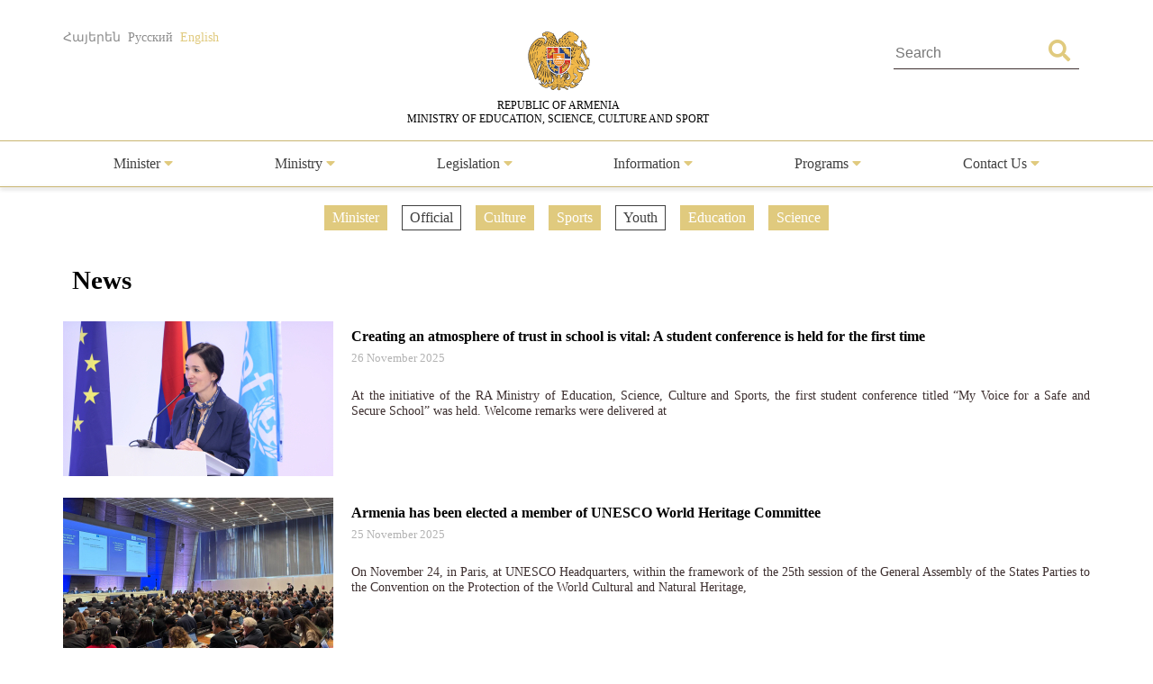

--- FILE ---
content_type: text/html; charset=UTF-8
request_url: https://escs.am/en/category/news?f=culture,education,sport,science,news-minister&page=4
body_size: 5887
content:
<!DOCTYPE html>
<html lang=en>
<head>
    <meta charset="UTF-8">
    <meta http-equiv="Content-Type" content="text/html; charset=utf-8">
    <meta name="viewport" content="width=device-width, initial-scale=1.0">
    <link rel="shortcut icon" href="https://escs.am/favicon.ico" type="image/ico">

    <title>News - RA MօESCS</title>
    <meta name='Keywords' content='News'/>
    <meta name='description' content='News'/>
    <meta name='author' content='RA MօESCS'/>
    <!--    Facebook-->
    <meta property="og:type" content="article"/>
    <meta property="og:title" content="News - RA MօESCS"/>
    <meta property="og:description" content="News"/>
    <meta property="og:image" content="https://escs.am/files/images/default.jpg"/>
    <meta property="og:url" content="https://escs.am/en/category/news"/>
    <meta property="og:site_name" content="RA MօESCS"/>
    <!--    Twitter-->
    <meta name="twitter:card" content="summary"/>
    <meta name="twitter:site" content="RA MօESCS"/>
    <meta name="twitter:title" content="News - RA MօESCS">
    <meta name="twitter:description" content="News"/>
    <meta name="twitter:creator" content="RA MօESCS"/>
    <meta name="twitter:image:src" content="https://escs.am/files/images/default.jpg"/>
    <meta name="twitter:domain" content="https://escs.am/"/>

    <link rel="stylesheet" type="text/css" href="https://escs.am/css/all.css">
    <link rel="stylesheet" type="text/css" href="https://escs.am/css/jquery.fancybox.min.css">
    <link href="https://escs.am/css/style.css?v=0.11" rel="stylesheet">

    <script> var base_url   = "https://escs.am/" </script>
    <script> var LANG       = "en"</script>

    <script type="text/javascript" src="https://escs.am/js/jquery-3.3.1.min.js"></script>
    <script type="text/javascript" src="https://escs.am/js/jquery.fancybox.min.js"></script>
    <script type="text/javascript" src="https://escs.am/js/slick.min.js"></script>
    <script type="text/javascript" src="https://escs.am/js/main.js?v=0.02"></script>
	
	<!-- Global site tag (gtag.js) - Google Analytics -->
	<script async src="https://www.googletagmanager.com/gtag/js?id=G-FZ4H4ZLXMY"></script>
	<script>
	  window.dataLayer = window.dataLayer || [];
	  function gtag(){dataLayer.push(arguments);}
	  gtag('js', new Date());

	  gtag('config', 'G-FZ4H4ZLXMY');
	</script>
</head>
<body>
<header>
    <div class="wrap-center">
        <div class="flex flex-flow-wrap justify-content-between">
            <div class="lang">
                <a href="https://escs.am/am/category/news?f=culture,education,sport,science,news-minister&page=4" class="">Հայերեն</a>
                <a href="https://escs.am/ru/category/news?f=culture,education,sport,science,news-minister&page=4" class="">Русский</a>
                <a href="https://escs.am/en/category/news?f=culture,education,sport,science,news-minister&page=4" class="active">English</a>
            </div>
            <div class="logo">
                <a href="https://escs.am/en">
                    <img src="https://escs.am/images/armgerb.png" class="d-block">
                    <div>REPUBLIC OF ARMENIA<br> MINISTRY OF EDUCATION, SCIENCE, CULTURE AND SPORT</div>
                </a>
            </div>
            <div class="position-relative h-search">
                <form action="https://escs.am/en/search" method="get" accept-charset="utf-8">
                <input type="text" name="q" value="" placeholder="Search " autocomplete="of" lang="en" maxlength="32" class="color1"  required />
                <button type='submit' class="color position-absolute"><i class="fas fa-search"></i></button>
                </form>            </div>
        </div>
    </div>
            <hr>
        <div class="wrap-center desk_me">
            <div class="menu position-relative">
                <ul class="flex flex-flow-wrap justify-content-arround cat">
                    					                                                <li>
                            <a style="" href="#">
                                Minister                                 <span class="color"><i class="fas fa-caret-down"></i></span>                            </a>
                                                            <ul class="sub">
                                                                        <li>
                                        <a href="https://escs.am/en/static/message">Message</a>
                                    </li>
                                                                        <li>
                                        <a href="https://escs.am/en/static/biography">Biography</a>
                                    </li>
                                                                        <li>
                                        <a href="https://escs.am/en/static/staff">Staff</a>
                                    </li>
                                                                    </ul>
                                                    </li>
						                     					                                                <li>
                            <a style="" href="#">
                                Ministry                                 <span class="color"><i class="fas fa-caret-down"></i></span>                            </a>
                                                            <ul class="sub">
                                                                        <li>
                                        <a href="https://escs.am/en/static/management">Senior Staff</a>
                                    </li>
                                                                        <li>
                                        <a href="https://escs.am/en/static/structura">Structure</a>
                                    </li>
                                                                        <li>
                                        <a href="https://escs.am/en/static/history">History</a>
                                    </li>
                                                                        <li>
                                        <a href="https://escs.am/en/static/staff-list">Staff List</a>
                                    </li>
                                                                        <li>
                                        <a href="https://escs.am/en/static/statistist">Statistics</a>
                                    </li>
                                                                    </ul>
                                                    </li>
						                     					                                                <li>
                            <a style="" href="#">
                                Legislation                                 <span class="color"><i class="fas fa-caret-down"></i></span>                            </a>
                                                            <ul class="sub">
                                                                        <li>
                                        <a href="https://escs.am/en/static/constitution-ra">The Constitution of RA</a>
                                    </li>
                                                                    </ul>
                                                    </li>
						                     					                                                <li>
                            <a style="" href="#">
                                Information                                 <span class="color"><i class="fas fa-caret-down"></i></span>                            </a>
                                                            <ul class="sub">
                                                                        <li>
                                        <a href="https://escs.am/en/category/news">News</a>
                                    </li>
                                                                        <li>
                                        <a href="https://escs.am/en/category/interviews">Interviews</a>
                                    </li>
                                                                        <li>
                                        <a href="https://escs.am/en/category/videos">Videos</a>
                                    </li>
                                                                        <li>
                                        <a href="https://escs.am/en/static/public-discussions">Public Discussions</a>
                                    </li>
                                                                    </ul>
                                                    </li>
						                     					                                                <li>
                            <a style="" href="#">
                                Programs                                 <span class="color"><i class="fas fa-caret-down"></i></span>                            </a>
                                                            <ul class="sub">
                                                                        <li>
                                        <a href="https://escs.am/en/category/diaspora-rograms">Diaspora Programs</a>
                                    </li>
                                                                        <li>
                                        <a href="https://escs.am/en/static/dual">Dual Education</a>
                                    </li>
                                                                    </ul>
                                                    </li>
						                     					                    					                    					                                                <li>
                            <a style="" href="#">
                                Contact Us                                 <span class="color"><i class="fas fa-caret-down"></i></span>                            </a>
                                                            <ul class="sub">
                                                                        <li>
                                        <a href="https://escs.am/en/static/line">Hot line</a>
                                    </li>
                                                                        <li>
                                        <a href="https://escs.am/en/static/contact">Contact us</a>
                                    </li>
                                                                        <li>
                                        <a href="https://escs.am/en/static/reception">Reception of Citizens</a>
                                    </li>
                                                                        <li>
                                        <a href="https://escs.am/en/category/questions">Frequently Asked Questions</a>
                                    </li>
                                                                    </ul>
                                                    </li>
						                     					                                    </ul>
            </div>
        </div>
    	<div class="mob_header menu position-relative">
  <nav class="mobile-nav-wrap" role="navigation">
    <ul class="mobile-header-nav flex flex-flow-wrap justify-content-arround cat">
                    					                        <li>
                            <a href="#">
                                Minister                                 <span class="color"><i class="fas fa-caret-down"></i></span>                            </a>
                                                            <ul class="sub">
                                                                        <li>
                                        <a href="https://escs.am/en/static/message">Message</a>
                                    </li>
                                                                        <li>
                                        <a href="https://escs.am/en/static/biography">Biography</a>
                                    </li>
                                                                        <li>
                                        <a href="https://escs.am/en/static/staff">Staff</a>
                                    </li>
                                                                    </ul>
                                                    </li>
						                     					                        <li>
                            <a href="#">
                                Ministry                                 <span class="color"><i class="fas fa-caret-down"></i></span>                            </a>
                                                            <ul class="sub">
                                                                        <li>
                                        <a href="https://escs.am/en/static/management">Senior Staff</a>
                                    </li>
                                                                        <li>
                                        <a href="https://escs.am/en/static/structura">Structure</a>
                                    </li>
                                                                        <li>
                                        <a href="https://escs.am/en/static/history">History</a>
                                    </li>
                                                                        <li>
                                        <a href="https://escs.am/en/static/staff-list">Staff List</a>
                                    </li>
                                                                        <li>
                                        <a href="https://escs.am/en/static/statistist">Statistics</a>
                                    </li>
                                                                    </ul>
                                                    </li>
						                     					                        <li>
                            <a href="#">
                                Legislation                                 <span class="color"><i class="fas fa-caret-down"></i></span>                            </a>
                                                            <ul class="sub">
                                                                        <li>
                                        <a href="https://escs.am/en/static/constitution-ra">The Constitution of RA</a>
                                    </li>
                                                                    </ul>
                                                    </li>
						                     					                        <li>
                            <a href="#">
                                Information                                 <span class="color"><i class="fas fa-caret-down"></i></span>                            </a>
                                                            <ul class="sub">
                                                                        <li>
                                        <a href="https://escs.am/en/category/news">News</a>
                                    </li>
                                                                        <li>
                                        <a href="https://escs.am/en/category/interviews">Interviews</a>
                                    </li>
                                                                        <li>
                                        <a href="https://escs.am/en/category/videos">Videos</a>
                                    </li>
                                                                        <li>
                                        <a href="https://escs.am/en/static/public-discussions">Public Discussions</a>
                                    </li>
                                                                    </ul>
                                                    </li>
						                     					                        <li>
                            <a href="#">
                                Programs                                 <span class="color"><i class="fas fa-caret-down"></i></span>                            </a>
                                                            <ul class="sub">
                                                                        <li>
                                        <a href="https://escs.am/en/category/diaspora-rograms">Diaspora Programs</a>
                                    </li>
                                                                        <li>
                                        <a href="https://escs.am/en/static/dual">Dual Education</a>
                                    </li>
                                                                    </ul>
                                                    </li>
						                     					                    					                    					                        <li>
                            <a href="#">
                                Contact Us                                 <span class="color"><i class="fas fa-caret-down"></i></span>                            </a>
                                                            <ul class="sub">
                                                                        <li>
                                        <a href="https://escs.am/en/static/line">Hot line</a>
                                    </li>
                                                                        <li>
                                        <a href="https://escs.am/en/static/contact">Contact us</a>
                                    </li>
                                                                        <li>
                                        <a href="https://escs.am/en/static/reception">Reception of Citizens</a>
                                    </li>
                                                                        <li>
                                        <a href="https://escs.am/en/category/questions">Frequently Asked Questions</a>
                                    </li>
                                                                    </ul>
                                                    </li>
						                     					                        </ul>
  </nav>

  <a class="mobile-menu-toggle js-toggle-menu hamburger-menu" href="#">
    <span class="menu-item"></span>
    <span class="menu-item"></span>
    <span class="menu-item"></span>
  </a>
  </div>
    <hr class="box-shadow">
</header>
<nav id="alert" class="visibility-hidden"></nav>
<div class="content"><div class="main">
    <div class="wrap-center">
                    <div class="filters position-relative form-row">
                <ul class="flex flex-flow-wrap justify-content-center">
                                            <li>
                                                                                                                                    <a href="https://escs.am/en/category/news?f=culture,education,sport,science" class="active">
                                                                                            Minister                            </a>
                        </li>
                                            <li>
                                                                                                <a href="https://escs.am/en/category/news?f=culture,education,sport,science,news-minister,news-official" class="">
                                                                                            Official                            </a>
                        </li>
                                            <li>
                                                                                                                                    <a href="https://escs.am/en/category/news?f=education,sport,science,news-minister" class="active">
                                                                                            Culture                            </a>
                        </li>
                                            <li>
                                                                                                                                    <a href="https://escs.am/en/category/news?f=culture,education,science,news-minister" class="active">
                                                                                            Sports                            </a>
                        </li>
                                            <li>
                                                                                                <a href="https://escs.am/en/category/news?f=culture,education,sport,science,news-minister,youth" class="">
                                                                                            Youth                            </a>
                        </li>
                                            <li>
                                                                                                                                    <a href="https://escs.am/en/category/news?f=culture,sport,science,news-minister" class="active">
                                                                                            Education                            </a>
                        </li>
                                            <li>
                                                                                                                                    <a href="https://escs.am/en/category/news?f=culture,education,sport,news-minister" class="active">
                                                                                            Science                            </a>
                        </li>
                                    </ul>
            </div>
                <div class="form-row">
            <div class="section-heading text-start">News</div>
        </div>
        <div class="form-row cnews">
		                      <article class="col w-100">
               <a href="https://escs.am/en/news/32983" class="d-block clearfix">
                   <img src="https://escs.am/timthumb.php?src=https://escs.am/files/images/2025-11-26/ea686089333c73cad6c546f633166f67.jpg&w=300&h=172" width="300" height="172">
                   <div class="float-right right-block">
                       <div class="title text-start">Creating an atmosphere of trust in school is vital:&nbsp;A student conference is held for the first time</div>
                       <time class="text-start"> 26  November 2025</time>
                       <p class="s-text color1">At the initiative of the RA Ministry of Education, Science, Culture and Sports, the first student conference titled &ldquo;My Voice for a Safe and Secure School&rdquo; was held.  

Welcome remarks were delivered at</p>
                   </div>
               </a>
           </article>
                      <article class="col w-100">
               <a href="https://escs.am/en/news/32947" class="d-block clearfix">
                   <img src="https://escs.am/timthumb.php?src=https://escs.am/files/images/2025-11-25/bb41520b1ed661f1809d145ec9ee69b2.jpg&w=300&h=172" width="300" height="172">
                   <div class="float-right right-block">
                       <div class="title text-start">Armenia has been elected a member of UNESCO World Heritage Committee</div>
                       <time class="text-start"> 25  November 2025</time>
                       <p class="s-text color1">On November 24, in Paris, at UNESCO Headquarters, within the framework of the 25th session of the General Assembly of the States Parties to the Convention on the Protection of the World Cultural and Natural Heritage,</p>
                   </div>
               </a>
           </article>
                      <article class="col w-100">
               <a href="https://escs.am/en/news/32907" class="d-block clearfix">
                   <img src="https://escs.am/timthumb.php?src=https://escs.am/files/images/2025-11-24/438f7d63cdf060a50b347619ffde04ba.jpg&w=300&h=172" width="300" height="172">
                   <div class="float-right right-block">
                       <div class="title text-start">The &quot;RA Prime Minister&#039;s Cup&quot; school swimming tournament is held for the first time</div>
                       <time class="text-start"> 23  November 2025</time>
                       <p class="s-text color1">The &quot;RA Prime Minister&#39;s Cup&quot; school swimming tournament was held for the first time in the swimming pool of Tsaghkadzor General Sports Complex with 128 schoolchildren from the regions of the Republic of Armenia and Yerevan participating in the</p>
                   </div>
               </a>
           </article>
                      <article class="col w-100">
               <a href="https://escs.am/en/news/32877" class="d-block clearfix">
                   <img src="https://escs.am/timthumb.php?src=https://escs.am/files/images/2025-11-21/7b66a603e3ba2aa0bfee26fdb33513c2.jpg&w=300&h=172" width="300" height="172">
                   <div class="float-right right-block">
                       <div class="title text-start">Memorandum of Cooperation in the Field of Science and Higher Education between Armenia and Kazakhstan</div>
                       <time class="text-start"> 21  November 2025</time>
                       <p class="s-text color1">A joint communiqu&eacute; was signed in Astana following the meeting between the Prime Minister of the Republic of Armenia, Nikol Pashinyan, and the President of the Republic of Kazakhstan, Kassym-Jomart Tokayev.

Subsequently, a document exchange ceremony between</p>
                   </div>
               </a>
           </article>
                      <article class="col w-100">
               <a href="https://escs.am/en/news/32817" class="d-block clearfix">
                   <img src="https://escs.am/timthumb.php?src=https://escs.am/files/images/2025-11-20/6755ce9b661c63d81169a64579d15efd.jpg&w=300&h=172" width="300" height="172">
                   <div class="float-right right-block">
                       <div class="title text-start">&ldquo;Armenian culture and arts are an integral part of the world legacy and transcend any domain,&rdquo; Zhanna Andreasyan</div>
                       <time class="text-start"> 20  November 2025</time>
                       <p class="s-text color1">ESCS Minister Zhanna Andreyasyan attended the opening of the two-day conference on Armenian Arts and Culture, organized in collaboration with the Office of the High Commissioner for Diaspora Affairs of the Republic of Armenia and the International Coordinating</p>
                   </div>
               </a>
           </article>
                      <article class="col w-100">
               <a href="https://escs.am/en/news/32700" class="d-block clearfix">
                   <img src="https://escs.am/timthumb.php?src=https://escs.am/files/images/2025-11-13/fcef3013c5cfe94df0772d311ff67de8.jpg&w=300&h=172" width="300" height="172">
                   <div class="float-right right-block">
                       <div class="title text-start">Media literacy is important from the preschool age: an event at ASPU</div>
                       <time class="text-start"> 13  November 2025</time>
                       <p class="s-text color1">As part of the &ldquo;Media Literacy Week&rdquo; initiative, the event &ldquo;Media Education in Preschool Pedagogy&rdquo; was held at Kh. Abovyan Armenian State Pedagogical University. ESCS Minister Zhanna Andreasyan and Acting Rector of the University Lilit Mkrtchyan attended the event.

</p>
                   </div>
               </a>
           </article>
                      <article class="col w-100">
               <a href="https://escs.am/en/news/32587" class="d-block clearfix">
                   <img src="https://escs.am/timthumb.php?src=https://escs.am/files/images/2025-11-10/c5680c126ca8f52a5c6ae57c192362bb.jpg&w=300&h=172" width="300" height="172">
                   <div class="float-right right-block">
                       <div class="title text-start">&ldquo;Armenia&ndash;EU Cooperation in the Field of Education is Exemplary&rdquo;: Zhanna Andreasyan</div>
                       <time class="text-start"> 10  November 2025</time>
                       <p class="s-text color1">The &ldquo;Armenia-EU Education Dialogue&rdquo; meeting was held today at the TUMO Centre within the framework of the policy dialogue platform on educational reforms in Armenia between the ESCS Ministry, the European Union in Armenia, and UNICEF.

</p>
                   </div>
               </a>
           </article>
                      <article class="col w-100">
               <a href="https://escs.am/en/news/32565" class="d-block clearfix">
                   <img src="https://escs.am/timthumb.php?src=https://escs.am/files/images/2025-11-10/509ec2de395d55772a8aaca3186d5a4a.jpg&w=300&h=172" width="300" height="172">
                   <div class="float-right right-block">
                       <div class="title text-start">ESCS Minister Zhanna Andreasyan&rsquo;s congratulatory message on the occasion of World Science Day</div>
                       <time class="text-start"> 10  November 2025</time>
                       <p class="s-text color1">Dear scientists, researchers, representatives of the scientific sector,

Today marks the World Science Day for Peace and Development. It was first celebrated in 2001, with the objective of highlighting the</p>
                   </div>
               </a>
           </article>
                      <article class="col w-100">
               <a href="https://escs.am/en/news/32569" class="d-block clearfix">
                   <img src="https://escs.am/timthumb.php?src=https://escs.am/files/images/2025-11-10/69ff85e1854d41e0070f6ad0dbdf65a5.jpg&w=300&h=172" width="300" height="172">
                   <div class="float-right right-block">
                       <div class="title text-start">Voluntary certification of teachers for this year is launched</div>
                       <time class="text-start"> 08  November 2025</time>
                       <p class="s-text color1">The voluntary certification of public school teachers for this year was launched today. ESCS Minister Zhanna Andreasyan observed the voluntary certification process at the examination centres established in Yerevan Andranik Margaryan No. 29 and Beniamin Zhamkochyan No. 119</p>
                   </div>
               </a>
           </article>
           		        </div>
        <div class="pagination"><a href="https://escs.am/en/category/news?f=culture,education,sport,science,news-minister&page=3" data-ci-pagination-page="3" rel="prev">&lt;</a><a href="https://escs.am/en/category/news?f=culture,education,sport,science,news-minister" data-ci-pagination-page="1" rel="start">1</a><a href="https://escs.am/en/category/news?f=culture,education,sport,science,news-minister&page=2" data-ci-pagination-page="2">2</a><a href="https://escs.am/en/category/news?f=culture,education,sport,science,news-minister&page=3" data-ci-pagination-page="3">3</a><b>4</b><a href="https://escs.am/en/category/news?f=culture,education,sport,science,news-minister&page=5" data-ci-pagination-page="5">5</a><a href="https://escs.am/en/category/news?f=culture,education,sport,science,news-minister&page=6" data-ci-pagination-page="6">6</a><a href="https://escs.am/en/category/news?f=culture,education,sport,science,news-minister&page=7" data-ci-pagination-page="7">7</a><a href="https://escs.am/en/category/news?f=culture,education,sport,science,news-minister&page=8" data-ci-pagination-page="8">8</a><a href="https://escs.am/en/category/news?f=culture,education,sport,science,news-minister&page=5" data-ci-pagination-page="5" rel="next">&gt;</a><a href="https://escs.am/en/category/news?f=culture,education,sport,science,news-minister&page=84" data-ci-pagination-page="84">&gt;&gt;</a></div>    </div>
</div></div>
<footer>
    <div class="form-row">
        <div class="hot-line">
            <div class="flex flex-flow-wrap justify-content-center">
                <div>
					<a class="text-center d-block font-weight-normal" href="https://escs.am/en/static/line">Hot Line						<!-- <p class="font-weight-bold">(374 10) 52-73-43,</p> -->
						<p class="font-weight-bold">(374 10) 59-96-00</p>
					</a>
					<!-- <div style="margin-top:10px">
						<p></p>
						<p class="font-weight-bold">(374 10) 52-73-43</p>
					</div> -->
				</div>
                <div>
                    <div class="clearfix"><p class="float-left">Ministry of Education, Science,<br> Culture and Sports</p><!--<p><strong>(374 10) 52-73-43</strong></p>--></div>
                </div>
                <a class="text-center" href="https://escs.am/en/static_manual/kap">Contact Persons</a>
            </div>
        </div>
        <div id="map_canvas" class="form-row">
            <a href="https://www.google.ru/maps/place/%D0%9C%D0%B8%D0%BD%D0%B8%D1%81%D1%82%D0%B5%D1%80%D1%81%D1%82%D0%B2%D0%BE+%D0%BE%D0%B1%D1%80%D0%B0%D0%B7%D0%BE%D0%B2%D0%B0%D0%BD%D0%B8%D1%8F+%D0%B8+%D0%BD%D0%B0%D1%83%D0%BA%D0%B8/@40.1770607,44.5073422,17z/data=!3m1!4b1!4m5!3m4!1s0x406abcfa7ecb6691:0x646d566291ff4b8f!8m2!3d40.1770607!4d44.5095309" target="_blank"><img src="https://escs.am/images/map.jpg" width="100%"></a>
        </div>
        <div class="form-row map">
            <div class="flex flex-flow-wrap justify-content-center">
                <div>
                    <img src="https://escs.am/images/position.png"> <span class="d-block float-right">RA, Yerevan 0010, Vazgen Sargsyan 3<br>Government House 2</span>
                </div>
                <div>
                    <img src="https://escs.am/images/phone.png"> 
                    <span class="d-block float-right">(374 10) 59-96-99<br>(374 10) 59-96-00</span>
                </div>
				<div>
                    <img src="https://escs.am/images/mail_icon.png"> <span class="d-block float-right">secretariat@escs.am</span>
                </div>
            </div>
        </div>
    </div>
    <div class="footer-bottom">
       <div class="wrap-center">
           <div class="float-left">
               <div class="form-group">
                   <a href="https://escs.am/en/contact" class="uppercase color_white">Feedback</a> |
                   <a href="https://escs.am/en/static/sitemap" class="uppercase color_white">Sitemap</a> |
                   <a href="https://escs.am/en/faq" class="uppercase color_white">FAQ</a>
               </div>
               <div class="social">
                   <div class="form-row">
                       <a href="https://www.facebook.com/minESCSarm" class="position-relative d-block uppercase" role="facebook" target="_blank">
                           <img src="https://escs.am/images/fb.png" class="d-block">
                           <span class="position-absolute">Facebook</span>
                       </a>
                   </div>
				   <div class="form-row">
                       <a href="https://www.youtube.com/@minESCSarm" class="position-relative d-block uppercase" role="youtube" target="_blank">
                           <img src="https://escs.am/images/youtube.png" class="d-block">
                           <span class="position-absolute">YOUTUBE</span>
                       </a>
                   </div>
               </div>
              <div class="form-group">
                  © 2026 <span class="color1">Copyrights reserved</span><br>
                  <span class="uppercase d-block">Ministry of Education, Science, Culture and Sports</span>
              </div>
              <div class="form-group">
                  <a href="http://www.ktak.am/" target="_blank" class="text-white"><span class="color1">The Website is created in</span><br> <span class="uppercase d-block">the National Center for Educational Technologies</span></a>
                  <!--               <a href="https://www.facebook.com/sasoongishian" target="_blank" class="text-white">S.G.</a>-->
              </div>
           </div>
           <div class="float-right text-end">
               <div class="form-row subscribe">
                   <span class="section-heading">Subscribe</span>
                   <form action="https://escs.am/en/subscribe" method="post" id="subscribe" accept-charset="utf-8">
<input type="hidden" name="csrf_test_name" value="ea511f5f1e3f5c655d62c332f7316fda" />                                                                                      
                   <input type="email" name="subscribe" value="" id="subscribe" class="form-control" minlength="3" maxlength="50" placeholder="Your email"  required />
                   <button type='submit' class="btn">Subscribe</button>
                   </form>               </div>
               <div class="form-group">
                   <p class="uppercase">Official email</p>
                   <a href="mailto:39095086@e-citizen.am" class="d-block color_white">39095086@e-citizen.am</a>                    <small class="d-block color1">(Only for notifications through www.e-citizen.am system)</small>
               </div>
           </div>
       </div>
    </div>
</footer>
<script>
$('.js-toggle-menu').click(function(e){
  e.preventDefault();
  $('.mobile-header-nav').slideToggle();
  $(this).toggleClass('open');
});
</script>
</body>
</html>